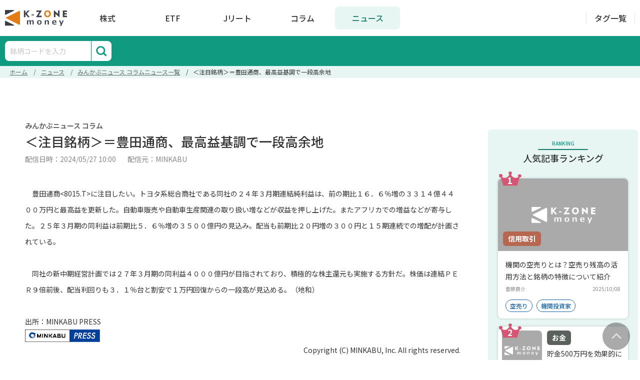

--- FILE ---
content_type: text/html; charset=utf-8
request_url: https://money.k-zone.co.jp/news/20240527810160
body_size: 17675
content:
<!DOCTYPE html>
<html lang="ja">
  <head>
    <meta name="csrf-param" content="authenticity_token" />
<meta name="csrf-token" content="nRbmZUI2CurzTvATyd-yRXWSzyM8I4lSxJhB8cexMSwpBy6j95DFnjAlCXseP7IYz7DF4n9VUXUanqg8L_0yLw" />
    
    <title>＜注目銘柄＞＝豊田通商、最高益基調で一段高余地｜K-ZONE money</title>
<meta name="description" content="＜注目銘柄＞＝豊田通商、最高益基調で一段高余地ページです。K-ZONE moneyは、投資に役立つ金融情報サイトです。資産運用を始めたばかりの初心者の悩みを解決します。投資の基礎から具体的な方法まで、役に立つ最新情報を日々アップデートしてます。">
<meta name="keywords" content="ナシ">

<!-- Facebook Open Graph data -->
<meta property="og:title" content="＜注目銘柄＞＝豊田通商、最高益基調で一段高余地｜K-ZONE money" />
<meta property="og:type" content="website" />
<meta property="og:url" content="https://money.k-zone.co.jp/news/20240527810160" />
<meta property="og:image" content="https://money.k-zone.co.jp/assets/kzone-money-eb7daa2b370a6d932608ad9635825567497680508c249a0d5dca930544090160.png" />
<meta property="og:description" content="＜注目銘柄＞＝豊田通商、最高益基調で一段高余地ページです。K-ZONE moneyは、投資に役立つ金融情報サイトです。資産運用を始めたばかりの初心者の悩みを解決します。投資の基礎から具体的な方法まで、役に立つ最新情報を日々アップデートしてます。" />
<meta property="og:site_name" content="＜注目銘柄＞＝豊田通商、最高益基調で一段高余地｜K-ZONE money" />

<!-- Twitter Card data -->
<meta name="twitter:card" content="summary_large_image">
<meta name="twitter:site" content="@K-ZONE money">
<meta name="twitter:title" content="＜注目銘柄＞＝豊田通商、最高益基調で一段高余地｜K-ZONE money">
<meta name="twitter:description" content="＜注目銘柄＞＝豊田通商、最高益基調で一段高余地ページです。K-ZONE moneyは、投資に役立つ金融情報サイトです。資産運用を始めたばかりの初心者の悩みを解決します。投資の基礎から具体的な方法まで、役に立つ最新情報を日々アップデートしてます。">
<meta name="twitter:creator" content="@K-ZONE money">
<meta name="twitter:image:src" content="https://money.k-zone.co.jp/assets/kzone-money-eb7daa2b370a6d932608ad9635825567497680508c249a0d5dca930544090160.png">
<meta name="robots" content="index, follow">

    <link rel="stylesheet" media="all" href="/assets/application-4cf0f6da85ae198a2de41c42fcd99bde9306497f947fe2ec165deade90f014ec.css" data-turbolinks-track="reload" />
    <script src="/assets/application-c18d104d9f1bbdb13c3b39dcb8aa770071a84be234db56507e6420bd158a40d7.js" data-turbo-track="reload" defer="defer" type="text/javascript"></script>
    <link href="https://money.k-zone.co.jp/news/20240527810160" rel="canonical">
    <link rel="preconnect" href="https://fonts.gstatic.com" />
    <link rel="preconnect" href="https://fonts.gstatic.com" crossorigin />
    <link rel="preconnect" href="https://securepubads.g.doubleclick.net" crossorigin />
    <script async src="https://securepubads.g.doubleclick.net/tag/js/gpt.js"></script>
    <script async src="https://pagead2.googlesyndication.com/pagead/js/adsbygoogle.js?client=ca-pub-2018840189059672"
     crossorigin="anonymous"></script>
      <script>(function(w,d,s,g,i){
    w[g] = w[g]||[];
    var h = {};
    h['acid'] = i;
    h['server'] = 't.dc-tag.jp';
    w[g].push(h);
    var t = d.getElementsByTagName(s)[0];
    var u = d.createElement(s);
    u.async=true;
    u.src='https://s.dc-tag.jp/lib.min.js';
    t.parentNode.insertBefore(u,t);
    })(window,document,'script','DCTMTAG','10044');
</script>
    <link rel="shortcut icon" href="https://money.k-zone.co.jp/assets/favicon-08c1c6779923f869813d8779ab2d2b14ff4e22c7ed860f85435dc59d795ccb8e.ico" type="application">
    <meta name="viewport" content="width=device-width, initial-scale=1.0">
    <script type="text/javascript">
  window.googletag = window.googletag || { cmd: [] };
  var adsTarget = 'kzone';
  googletag.cmd.push(function() {
    // SP PR
    googletag.defineSlot('/85811879/004_kzonemoney_pc_text_01',['fluid'],'div-gpt-ad-1638523721421-0')
             .setTargeting(adsTarget, 'lazyload')
             .addService(googletag.pubads());
    googletag.defineSlot('/85811879/004_kzonemoney_pc_text_01',['fluid'],'div-gpt-ad-1638523721421-1')
             .setTargeting(adsTarget, 'lazyload')
             .addService(googletag.pubads());
    googletag.defineSlot('/85811879/004_kzonemoney_pc_text_01',['fluid'],'div-gpt-ad-1638523721421-2')
             .setTargeting(adsTarget, 'lazyload')
             .addService(googletag.pubads());
    // END SP PR

    const articleBanners = document.querySelectorAll(".article.banner .ads");
    for (var i = 0; i < articleBanners.length; i++) {
      const bannerID = articleBanners[i].id;
      const bannerPath = articleBanners[i].dataset.path;
      const bannerWidth = parseInt(articleBanners[i].style.width) || 300;
      const bannerHeight = parseInt(articleBanners[i].style.height) || 250;
      googletag.defineSlot(bannerPath, [bannerWidth, bannerHeight], bannerID)
               .setTargeting(adsTarget, 'lazyload')
               .addService(googletag.pubads());
    }
    
    googletag.pubads().enableLazyLoad();
    googletag.pubads().addEventListener('slotRequested', function(event) {
      console.log(event.slot.getSlotElementId(), 'fetched');
    });
    googletag.pubads().addEventListener('slotOnload', function(event) {
      console.log(event.slot.getSlotElementId(), 'rendered');
    });
    googletag.enableServices();
  });
</script>
  </head>

  <body class="news">
    <noscript>
  <iframe src="https://www.googletagmanager.com/ns.html?id=GTM-N82C3Q8" height="0" width="0" style="display:none;visibility:hidden"></iframe>
</noscript>

    <script type="application/ld+json">
      {
        "@context": "https://schema.org",
        "@type": "BreadcrumbList",
        "itemListElement": [{"@type":"ListItem","position":1,"name":"ホーム","item":"https://money.k-zone.co.jp/"},{"@type":"ListItem","position":2,"name":"ニュース","item":"https://money.k-zone.co.jp/news"},{"@type":"ListItem","position":3,"name":"みんかぶニュース コラムニュース一覧","item":"https://money.k-zone.co.jp/news/34"},{"@type":"ListItem","position":4,"name":"＜注目銘柄＞＝豊田通商、最高益基調で一段高余地","item":"https://money.k-zone.co.jp/news/20240527810160"}]
      }
    </script>

      <script type="application/ld+json">
        {
  "@context": "https://schema.org",
  "@type": "NewsArticle",
  "headline": "＜注目銘柄＞＝豊田通商、最高益基調で一段高余地",
  "datePublished": "2024-05-27T10:00:00+09:00",
  "dateModified": "2024-05-27T10:00:00+09:00",
  "author": [
    {
      "@type": "Person",
      "name": "MINKABU"
    }
  ]
}
      </script>

    <script>
      if (googletag && typeof googletag.pubads === 'function') {
        googletag.cmd.push(function() {
          googletag.pubads().clear();
          googletag.pubads().refresh();
        });
      }
    </script>

    <!-- header include main menu and submenu -->
    <header class="fixed top-0 z-50 w-full lg:bg-white main-transition">
  <div class="screen-container screen-container-header fixed lg:relative lg:bg-white z-50 mx-auto flex justify-between items-center lg:py-[13px]">
  <div class="header-main-menu identity site-identity-item bg-white relative w-full lg:w-auto justify-center flex items-center py-3 lg:py-0">
    <div id="search-button-c85fe8b5-4f34-4316-be54-dc56ed4c3aca" class="search_button_header lg:hidden"></div>
        <a class="block cursor-pointer opacity-100 hover:opacity-80 main-transition" href="/">
          <img class="w-[108px] lg:w-[124px] h-[28px] lg:h-[32px]" alt="logo" src="https://money.k-zone.co.jp/assets/kzone_money_logo-e862197ab933b4a13e4ce093f8047308c8b4b03b0227150b39d90d4247b84460.png" />
        </a>
    <ul class="top-menu hidden list-none lg:items-center lg:justify-around lg:flex ml-4">
      <li class="main">
        <a class=" block text-center text-black hover:text-primary-dark hover:bg-primary-light" href="/stock">株式</a>
      </li>
      <li class="main">
        <a class=" block text-center text-black hover:text-primary-dark hover:bg-primary-light" href="/etf">ETF</a>
      </li>
      <li class="main">
        <a class=" block text-center text-black hover:text-primary-dark hover:bg-primary-light" href="/reit">Jリート</a>
      </li>
      <li class="main">
        <a class=" block text-center text-black hover:text-primary-dark hover:bg-primary-light" href="/study">コラム</a>
      </li>
      <li class="main">
        <a class="active block text-center text-black hover:text-primary-dark hover:bg-primary-light" href="/news">ニュース</a>
      </li>
    </ul>
    <div id="navIcon" class="lg:hidden">
      <span></span>
      <span></span>
      <span></span>
      <span></span>
    </div>
  </div>
  <div class="search-header-content search-dialog hidden search-button-c85fe8b5-4f34-4316-be54-dc56ed4c3aca">
    <form method="POST" action="/search/direction" id="search-box-form-c85fe8b5-4f34-4316-be54-dc56ed4c3aca">
      <input name="keyword" type="input" placeholder="銘柄コードを入力" />
    </form>
    <button class="submit bg-white" type="submit" form="search-box-form-c85fe8b5-4f34-4316-be54-dc56ed4c3aca" value="submit" aria-label="submit"></button>
  </div>
  <div class="search-background hidden search-button-c85fe8b5-4f34-4316-be54-dc56ed4c3aca"></div>
  <div class="header-main-button hidden lg:flex items-center references">
    <a class=" term-style" href="/tag">タグ一覧</a>
  </div>
</div>

  <div class="hidden lg:block bg-green">
  <div class="navbar mx-auto screen-container screen-container-content flex flex-row">
    <div class="search_box_header">
  <form method="POST" action="/search/direction" id="form-daa1a951-0bbc-4bac-9575-0e11d66b9a25">
    <input name="keyword" type="input" placeholder="銘柄コードを入力" />
  </form>
  <button class="submit bg-white" type="submit" form="form-daa1a951-0bbc-4bac-9575-0e11d66b9a25" value="submit" aria-label="submit"></button>
</div>

    <ul class="flex list-none h-[60px] items-center ml-[33px]">
    </ul>
  </div>
</div>

</header>


<div class="mobile-menu hidden lg:hidden fixed z-10 w-screen bg-green overflow-y-auto text-[14px]">
  <div class="mx-auto pt-20">
    <div class="px-5">
      <div class="flex flex-wrap border border-white">
        <div class="nav-link  flex items-center justify-center w-2/6 text-center py-4 border-r border-b border-white">
          <a class="text-white font-bold" href="/stock">株式</a>
        </div>
        <div class="nav-link  flex items-center justify-center w-2/6 text-center py-4 border-r border-b border-white">
          <a class="text-white font-bold" href="/etf">ETF</a>
        </div>
        <div class="nav-link  flex items-center justify-center w-2/6 text-center py-4 border-b border-white">
          <a class="text-white font-bold" href="/reit">Jリート</a>
        </div>
        <div class="nav-link  flex items-center justify-center w-2/6 text-center py-4 border-r border-white">
          <a class="text-white font-bold" href="/study">コラム</a>
        </div>
        <div class="nav-link active flex items-center justify-center w-2/6 text-center py-4 border-r border-white">
          <a class="text-white font-bold" href="/news">ニュース</a>
        </div>
        <div class="nav-link  flex items-center justify-center w-2/6 text-center py-4 border-white">
          <a class="text-white font-bold" href="/tag">タグ一覧</a>
        </div>
      </div>
    </div>
  </div>
</div>


    <!-- end header -->

    <!-- top content -->
    
  <div class="mb-[24px] mt-[52px] top-body-content">
    <section class="top-content">
  <div class="mb-6">
    <div class="breadcrumb-container">
  <ol class="breadcrumb">
    <li><a href="/">ホーム</a></li> <li><a href="/news">ニュース</a></li> <li><a href="/news/34">みんかぶニュース コラムニュース一覧</a></li> <li>＜注目銘柄＞＝豊田通商、最高益基調で一段高余地</li>
  </ol>
</div>

  </div>
    <div class="ads mt-6 top-ads">
        <div class="google-adsense mx-auto max-w-[1000px]">
          <div class="mx-auto kz-adsense pc-only">
  <ins class="adsbygoogle" style="display:inline-block;width:1000px;height:90px;" data-ad-client="ca-pub-2018840189059672" data-ad-slot="8626751209"></ins>
  <script>
    (adsbygoogle = window.adsbygoogle || []).push({});
  </script>
</div>

        </div>
        <div class="google-adsense mx-auto ">
          <div class="mx-auto kz-adsense sp-only">
  <ins class="adsbygoogle" style="display:inline-block;width:320px;height:100px;" data-ad-client="ca-pub-2018840189059672" data-ad-slot="8495287980"></ins>
  <script>
    (adsbygoogle = window.adsbygoogle || []).push({});
  </script>
</div>

        </div>
  </div>

</section>

  </div>

    <!-- end top content -->

    <!-- main content -->
    <main class="main-container screen-container-content">
      <section class="main-content">
<div class="news-detail">
  <section class="w-full bg-white p-[15px] pt-[23px] md:pt-[37px] md:px-[40px] md:pb-[40px]">
  <div class="mb-[20px] md:mb-4">
    <span class="block md:font-bold tracking-[0.03em] md:text-[14px] md:text-black-400 md:leading-[20px] font-normal text-black-light text-[12px] leading-[17px]">
      みんかぶニュース コラム
    </span>
    <h1 class="mt-[7px] md:mt-[5px] font-medium mb-2 tracking-[0.05em] text-[20px] md:text-[26px] text-black md:leading-[34px] leading-[24px]">
      ＜注目銘柄＞＝豊田通商、最高益基調で一段高余地
    </h1>
    <div class="flex flex-col md:flex-row justify-between mt-[2px] md:mt-0 mb-[52px] md:mb-[43px]">
      <div class="flex flex-col md:block font-normal text-[12px] md:text-[14px] md:text-black-300 text-black-light tracking-[0.03em] md:leading-[20px] leading-[17px]">
        <span>配信日時：2024/05/27 10:00</span>
        <span class="md:ml-5">配信元：MINKABU</span>
      </div>
    </div>
  </div>
  <div class="news_body">　豊田通商&lt;8015.T&gt;に注目したい。トヨタ系総合商社である同社の２４年３月期連結純利益は、前の期比１６．６％増の３３１４億４４００万円と最高益を更新した。自動車販売や自動車生産関連の取り扱い増などが収益を押し上げた。またアフリカでの増益などが寄与した。２５年３月期の同利益は前期比５．６％増の３５００億円の見込み。配当も前期比２０円増の３００円と１５期連続での増配が計画されている。

　同社の新中期経営計画では２７年３月期の同利益４０００億円が目指されており、積極的な株主還元も実施する方針だ。株価は連結ＰＥＲ９倍前後、配当利回りも３．１％台と割安で１万円回復からの一段高が見込める。（地和）

出所：MINKABU PRESS<br><p style="text-align:right;"><a href="https://minkabu.jp" target="_blank" rel="noopener"><img src="https://production-mkdd.s3-ap-northeast-1.amazonaws.com/news-provider/logo_minkabupress.png" width="150px"></a></p><p style="text-align:right;">Copyright (C) MINKABU, Inc. All rights reserved.</p></div>
</section>

  <div class="mt-[24px] md:mt-[80px]">
    <section class="related-news news__list">
  <div class="font-medium text-black md:text-[22px] text-[14px] md:leading-[32px] leading-[24px] md:tracking-[0.06em] tracking-[0.08em] border-b border-black-250 pb-1">
    <span class="hidden md:block">このニュースを見た人は以下のニュースも見ています</span>
    <span class="flex flex-col md:hidden">
      <span>このニュースを見た人は</span>
      <span>以下のニュースも見ています</span>
    </span>
  </div>
  <div class="mt-[14px]">
    <div class="news__list-content">
    <a href="/news/20260122939177" data-turbo-frame="_top" class="news__item">
      <span class="news__item-name">
        みんかぶニュース コラム
      </span>
      <span class="news__item-title">
        ＜注目銘柄＞＝クラウディア、原価率の低い衣裳取扱収入が伸長
      </span>
      <span class="news__item-description">
        　クラウディアホールディングス&lt;3607.T&gt;は婚礼衣裳の企画・製造・販売を中心としたメーカー機能であるホールセール部門と、式場運営やフォトスタジオ運営などを行うコンシューマー部門を展開。４月には直営式場「東京大神宮　大神宮会館」が開業する予定だ。

　９日に公表した２６年８月期第１四半期（９～１１月）の連結決算は、営業利益が前年同期比３８．０％増の８億７８００万円で着地し、通期計画の４億５０００万円を超過した。リゾート挙式事業は苦戦したものの衣裳事業を中心に総じて堅調に推移。原価率の低い衣裳取扱収入が伸びたことや、人件費など販管費を削減したことが利益を押し上げた。

　株価は１３日に直近高値３６８円をつけたあとは上げ一服商状。ただ、日足チャートでは２５日移動平均線と７５日移動平均線とのゴールデンクロスが実現しており、上値を試す展開が期待できそうだ。（参）

出所：MINKABU PRESS
      </span>
      <span class="news__item-time">
        2026/01/22 10:00
      </span>
    </a>
    <a href="/news/20260121938910" data-turbo-frame="_top" class="news__item">
      <span class="news__item-name">
        みんかぶニュース コラム
      </span>
      <span class="news__item-title">
        ＜注目銘柄＞＝ワークマン、リカバリーウェア好調で業績押し上げへ
      </span>
      <span class="news__item-description">
        　ワークマン&lt;7564.T&gt;は、昨年１２月１日の高値７２４０円をつけたあと調整しているが、リカバリーウェアの人気などで業績予想の上振れが期待でき、改めて上値を目指す展開へ進みそうだ。

　プライベートブランドのリカバリーウェア「ＭＥＤｉＨＥＡＬ」が好調だ。同シリーズは昨年９月、第１弾として秋冬商戦に向けて投入した２１１万着を１６日間で完売。欠品による機会損失を防ぐため、１２月には海外の生産体制の再構築と早期入荷により、１２～２月の販売用として４３７万着を確保した。足もとでもリカバリーウェアは秋冬物の好調に加えて、通年物も売り上げに貢献しており、業績を押し上げよう。

　リカバリーウェアは好調な一方、今年１月５日に発表した１２月の売上高速報は、既存店売上高が前年同月比２．０％減となり、１０カ月ぶりに前年実績を下回った。アウターやウォームパンツ、手袋などの冬物商品が低調だったとしているが、前年１２月の既存店売上高が同１１．６％増と高いハードルであったことや、気温が暖かかったことを考慮すると冬物の不振が既存店減収につながった点に驚きはない。２６年１月は前年のハードルが低いほか、リカバリーウェア商品の増産効果が一段と強まるとみられ、株価もこれを反映しそう。なお、会社側では２６年３月期の単独営業利益を２８２億円（前期比１５．６％増）と見込むが、今期営業利益２９０億円弱、来期は３３０億円弱と見込む調査機関もある。（温羅）


出所：MINKABU PRESS
      </span>
      <span class="news__item-time">
        2026/01/21 10:00
      </span>
    </a>
    <a href="/news/20260120938677" data-turbo-frame="_top" class="news__item">
      <span class="news__item-name">
        みんかぶニュース コラム
      </span>
      <span class="news__item-title">
        ＜注目銘柄＞＝ＤＩＴ、業績好調のＤＸ関連で青空圏再浮上へ
      </span>
      <span class="news__item-description">
        　デジタル・インフォメーション・テクノロジー&lt;3916.T&gt;は金融の基幹系システム開発で高い実力を持つ独立系システムインテグレーター。Ｗｅｂシステムのほか、組み込みソフト開発にも強く、組み込み機器のセキュリティー対策ソリューションでも力を発揮する。Ｍ＆Ａ戦略を駆使して業績は成長路線をまい進中、トップライン・利益ともに前期まで目を見張る増収増益基調を継続している。２６年６月期は売上高が８％増の２６０億円、営業利益は１％増の３０億５０００万円予想と踊り場を迎える予想だが、２７年６月期は再び成長路線に復帰する公算が大きい。

　株価は昨年１２月の株式２分割後はもみ合い圏にあるが、日足陽線の多さが目立ち、将来を見据えた実需買いが継続的に入っていることをうかがわせる。昨年１２月２２日の上場来高値１３９８円（分割修正後株価）更新から、青空圏で上値指向を強めそうだ。（桂）

出所：MINKABU PRESS
      </span>
      <span class="news__item-time">
        2026/01/20 10:00
      </span>
    </a>
    <a href="/news/20260115937880" data-turbo-frame="_top" class="news__item">
      <span class="news__item-name">
        みんかぶニュース コラム
      </span>
      <span class="news__item-title">
        ＜注目銘柄＞＝ＪＥＨ、インバウンド売り上げが回復
      </span>
      <span class="news__item-description">
        　Ｊａｐａｎ　Ｅｙｅｗｅａｒ　Ｈｏｌｄｉｎｇｓ&lt;5889.T&gt;は、世界を代表する眼鏡生産地「福井・鯖江」の熟練したクラフツマンシップにより、自社で企画・デザインする高品質のアイウェアを製造・販売している。

　２６年１月期第２四半期で伸び悩んだインバウンド売り上げが回復したことで、昨年１２月１１日に公表した第３四半期累計（２～１０月）の連結営業利益は前年同期比１０．１％増の４３億１９００万円で着地。高級ブランド「金子眼鏡」の店舗売り上げが着実に伸びているほか、「フォーナインズ」も昨年２月にフレーム販売価格を改定した効果などで堅調だった。中国からの訪日者数の減少といった懸念材料はあるものの、１１月度実績では影響がみられていないという。

　足もとの株価は戻り一服となっているが、日足チャートでは２５日移動平均線と７５日移動平均線が徐々に接近。ゴールデンクロスが実現すれば上げに弾みがつきそうだ。（参）

出所：MINKABU PRESS
      </span>
      <span class="news__item-time">
        2026/01/15 10:00
      </span>
    </a>
    <a href="/news/20260114937561" data-turbo-frame="_top" class="news__item">
      <span class="news__item-name">
        みんかぶニュース コラム
      </span>
      <span class="news__item-title">
        ＜注目銘柄＞＝ラクス、好業績期待を背景に戻り試す展開へ
      </span>
      <span class="news__item-description">
        　ラクス&lt;3923.T&gt;は、昨年１２月以降調整局面にあったが、１２月１７日安値９９０円で底を確認し下値を切り上げている。クラウド事業の好調で足もとの業績も順調に進捗しており、業績予想の再上振れも期待できるだけに、戻り余地は大きいだろう。

　同社は、企業のさまざまな業務の効率化や付加価値化に貢献するクラウドサービスを提供しており、「楽楽精算」「楽楽明細」など「楽楽クラウド」シリーズが業績を牽引。昨年１１月１４日に発表した２６年３月期上期連結決算は、営業利益が７７億８００万円（前年同期比６５．４％増）と大幅増益で着地。足もとの好調を受けて、通期業績予想を営業利益で１５０億円から１６０億円（前期比５７．０％増）へ上方修正し、期末一括配当予想も３円２５銭から３円４０銭へ増額した。

　１２月１２日に発表した１１月度の月次売上高も、クラウド事業の売上高が前年同月比２割を超える増収が続いており、好調を継続。更に、２６年１月の「取適法」施行に伴う手形支払いの禁止により、支払いのデジタル化が進めば、同社のビジネスチャンスにつながるとみられ、業績予想は更なる上振れも期待できる。調査機関のなかには、２６年３月期の営業利益を１６０億円強、２７年３月期を同２００億円弱と予想するところもある。（仁）

出所：MINKABU PRESS
      </span>
      <span class="news__item-time">
        2026/01/14 10:00
      </span>
    </a>
    <a href="/news/20260113937316" data-turbo-frame="_top" class="news__item">
      <span class="news__item-name">
        みんかぶニュース コラム
      </span>
      <span class="news__item-title">
        ＜注目銘柄＞＝イントラスト、業績絶好調で株価も青空圏へ
      </span>
      <span class="news__item-description">
        　イントラスト&lt;7191.T&gt;は１３週移動平均線をサポートラインとする下値切り上げ波動が続きそうであり、同移動平均線にサヤ寄せする場面は強気に買い向かいたい。同社は契約に関する金銭の滞納リスクを保証する事業を展開する。特に賃貸住宅の大家を対象とした、貸借人の家賃保証がビジネスの主柱を担う。このほか、医療機関に対する入院患者の医療費保証、介護施設の利用料などを対象とする介護費保証なども手掛けている。

　ユニークな業態だが、時代のニーズを捉えており業績は絶好調に推移している。２６年３月期営業利益は前期比１２％増の２６億円予想と２ケタ成長継続で過去最高を更新する見通しだ。ストック型ビジネスで中長期的に安定した成長基盤を確保していることは強みとなる。株価は昨年１２月２９日に１２２２円（修正後株価）の上場来高値をつけたが、ここを通過点に、青空圏での活躍が期待できる。（桂）

出所：MINKABU PRESS
      </span>
      <span class="news__item-time">
        2026/01/13 10:00
      </span>
    </a>
    <a href="/news/20260109936945" data-turbo-frame="_top" class="news__item">
      <span class="news__item-name">
        みんかぶニュース コラム
      </span>
      <span class="news__item-title">
        ＜注目銘柄＞＝デリカフＨＤ、省力化ニーズで業績上振れを期待
      </span>
      <span class="news__item-description">
        　デリカフーズホールディングス&lt;3392.T&gt;は９月中間期時点で営業利益が通期における過去最高益の２４年３月期を超過している。２６年３月期の業績予想に対する進捗率は高く上振れしての着地が視野に入る。来期以降の力強い成長も望めるため、レンジ相場からの上放れを期待したい。

　同社は外食・中食向けのカット野菜やミールキットの製造・販売などに取り組む青果物事業を主力とする。２６年３月期第２四半期累計（４～９月）は売上高が３０８億１０００万円（前年同期比９．８％増）、営業損益が１２億２８００万円の黒字（前年同期は１億１１００万円の赤字）と黒字転換を達成した。９月中間期時点の対通期進捗率は６３．０％。主要顧客である外食産業の人手不足に起因するカット野菜へのニーズの高まりなどが追い風になった。

　外食・中食企業は人件費をはじめ多くのコスト高要因に直面している。人手不足に伴い省力化ニーズも大きい。そんななか、生産者と川下企業をつなぐデリカフＨＤが保有する加工能力や物流機能は、顧客企業の抱える経営課題の解決に寄与すると考えられ、中長期的にみてプレゼンスの高い状態が続きそうだ。（如水）

出所：MINKABU PRESS
      </span>
      <span class="news__item-time">
        2026/01/09 10:00
      </span>
    </a>
    <a href="/news/20260108936682" data-turbo-frame="_top" class="news__item">
      <span class="news__item-name">
        みんかぶニュース コラム
      </span>
      <span class="news__item-title">
        ＜注目銘柄＞＝オープンＷ、単価向上効果が年間を通じて継続する見込み
      </span>
      <span class="news__item-description">
        　オープンワーク&lt;5139.T&gt;は、転職・就職のための情報プラットフォーム「ＯｐｅｎＷｏｒｋ」などを展開。前期から提携企業への送客単価を引き上げた効果が年間を通して継続する見込みだ。

　昨年１１月１３日に公表した２５年１２月期第３四半期累計（１～９月）の単独決算は、営業利益が前年同期比２９．１％増の１１億９１００万円となり、通期計画の１１億３０００万円を超過した。９月末時点の「ＯｐｅｎＷｏｒｋ」のユーザー数は同１２．０％増の７５８万人と伸長。また「ＯｐｅｎＷｏｒｋリクルーティング」の契約社数は同２１．３％増の４２４０社と順調に推移している。

　株価は昨年１１月１３日の９２７円と１２月１２日の９３０円でダブルボトムを形成。日足チャートでは２５日移動平均線と７５日移動平均線とのゴールデンクロスが視野に入っている。（参）

出所：MINKABU PRESS
      </span>
      <span class="news__item-time">
        2026/01/08 10:00
      </span>
    </a>
    <a href="/news/20260107936423" data-turbo-frame="_top" class="news__item">
      <span class="news__item-name">
        みんかぶニュース コラム
      </span>
      <span class="news__item-title">
        ＜注目銘柄＞＝フルヤ金属、光ファイバー関連やＨＤＤ向け製品好調
      </span>
      <span class="news__item-description">
        　フルヤ金属&lt;7826.T&gt;は、昨年８月８日安値２１５１円を底に上昇基調にあるが、２４年夏から２５年春にかけての下落に対する戻り局面と考えるとまだ半値を戻したに過ぎない。光ファイバー関連やＨＤＤ向け製品の好調から今期業績は計画上振れも見込め、更なる上昇が期待できる。

　同社は、イリジウムやルテニウムなどを原料に、その特性を生かした工業用製品の製造・販売を手掛けており、光ファイバーのアイソレーター結晶用及び医療用シンチレーター結晶用のルツボやＨＤＤ用ルテニウムターゲット材など成長期待のある加工製品群を多数展開している。１１月６日に発表した２６年６月期第１四半期連結決算は、これらの製品の需要拡大を追い風に営業利益が３４億１０００万円（前年同期比２３．１％増）と２割を超える増益で着地。それに伴い通期業績予想も営業利益７５億円から１００億円（前期比４．８％増）に上方修正した。

　ただ、光ファイバー関連製品や、ＨＤＤ大手メーカー向け及びＥＵＶ用マスクブランクス大手メーカー向けの製品の受注動向は好調。通信機器メーカーへの本格出荷を開始したＢＡＷフィルター用ＡｌＳｃ（アルミニウムスカンジウム）ターゲット材の寄与も期待でき、更なる上振れの可能性は大きい。調査機関には同１１０億円強を見込むところもある。（仁）

出所：MINKABU PRESS
      </span>
      <span class="news__item-time">
        2026/01/07 10:00
      </span>
    </a>
</div>

  </div>
  <div class="pt-[18px] md:py-[25px] md:mx-[38px] mx-[15px]">
    <a href="/news/34" class="block seemore-button main-transition px-[14px]">
      <div class="flex justify-center items-center text">
        <span class="break-all line-clamp-1">みんかぶニュース コラム</span><span style="word-break: keep-all;">のニュース一覧へ</span>
      </div>
    </a>
  </div>
</section>

  </div>
  <div class="mt-[32px] md:mt-[80px]">
    <section class="news__categories" id="newsCategories" class="my-14 lg:my-20">
  <h2 class="news__categories-title">ニュースカテゴリ</h2>
  <div class="news__categories-content">
    <div class="categories-container h-[12.2rem]">
        <a href="/news/1" class="news__categories-item">
          注目トピックス　市況・概況
        </a>
        <a href="/news/2" class="news__categories-item">
          NY市場・クローズ
        </a>
        <a href="/news/3" class="news__categories-item">
          海外市場動向
        </a>
        <a href="/news/4" class="news__categories-item">
          注目トピックス　日本株
        </a>
        <a href="/news/5" class="news__categories-item">
          注目トピックス　経済総合
        </a>
        <a href="/news/6" class="news__categories-item">
          強弱材料
        </a>
        <a href="/news/7" class="news__categories-item">
          コラム【EMW】
        </a>
        <a href="/news/8" class="news__categories-item">
          オープニングコメント
        </a>
        <a href="/news/9" class="news__categories-item">
          日経225・本日の想定レンジ
        </a>
        <a href="/news/10" class="news__categories-item">
          寄り付き概況
        </a>
        <a href="/news/11" class="news__categories-item">
          新興市場スナップショット
        </a>
        <a href="/news/12" class="news__categories-item">
          注目トピックス　外国株
        </a>
        <a href="/news/13" class="news__categories-item">
          個別銘柄テクニカルショット
        </a>
        <a href="/news/14" class="news__categories-item">
          ランチタイムコメント
        </a>
        <a href="/news/15" class="news__categories-item">
          後場の投資戦略
        </a>
        <a href="/news/16" class="news__categories-item">
          後場の寄り付き概況
        </a>
        <a href="/news/17" class="news__categories-item">
          相場概況
        </a>
        <a href="/news/18" class="news__categories-item">
          本日の注目個別銘柄
        </a>
        <a href="/news/19" class="news__categories-item">
          JASDAQ市況
        </a>
        <a href="/news/20" class="news__categories-item">
          マザーズ市況
        </a>
        <a href="/news/21" class="news__categories-item">
          Miniトピック
        </a>
        <a href="/news/22" class="news__categories-item">
          来週の買い需要
        </a>
        <a href="/news/24" class="news__categories-item">
          日経QUICKニュース
        </a>
        <a href="/news/30" class="news__categories-item">
          みんかぶニュース 投資家動向
        </a>
        <a href="/news/31" class="news__categories-item">
          みんかぶニュース 為替・FX
        </a>
        <a href="/news/32" class="news__categories-item">
          みんかぶニュース 市況・概況
        </a>
        <a href="/news/33" class="news__categories-item">
          みんかぶニュース 個別・材料
        </a>
        <a href="/news/34" class="news__categories-item">
          みんかぶニュース コラム
        </a>
        <a href="/news/35" class="news__categories-item">
          みんかぶニュース その他
        </a>
        <a href="/news/38" class="news__categories-item">
          ビットコインニュース
        </a>
        <a href="/news/40" class="news__categories-item">
          アルトコインニュース
        </a>
        <a href="/news/44" class="news__categories-item">
          GRICI
        </a>
        <a href="/news/47" class="news__categories-item">
          暗号資産速報
        </a>
        <a href="/news/48" class="news__categories-item">
          Reuters Japan Online Report Business News
        </a>
        <a href="/news/49" class="news__categories-item">
          金融ウォッチ その他
        </a>
        <a href="/news/50" class="news__categories-item">
          FISCO その他
        </a>
        <a href="/news/51" class="news__categories-item">
          グロース市況
        </a>
    </div>
    <div class="px-[5px] md:px-3 mt-2 md:mt-5 md:pt-[15px] md:pb-[25px]">
      <button class="loadmore-button main-transition ">
  <div class="flex justify-center items-center">
    <span class="text">もっと見る</span>
    <img class="w-4 h-4 ml-[5px]" src="https://money.k-zone.co.jp/assets/icons/icon-arrow-down-thin-green-6780bd3a5620d45d674764e875b6f8cf83797039939fab4eca77bc33d9acaff0.svg" alt="icon arrow down"> 
  </div>
</button>

    </div>
  </div>
</section>

<script>
document.addEventListener("turbo:load", function () {
  let isNewsCategoriesExpaned = false;
  const newsSectionElement = document.getElementById("newsCategories");
  const loadMoreButton = document.getElementsByClassName("loadmore-button")[0];
  if (loadMoreButton) {
    loadMoreButton.onclick = () => {
      const newsCategoriesContainer = document.getElementsByClassName("categories-container")[0];
      const buttonText = loadMoreButton.getElementsByClassName("text")[0];
      const arrowImg = loadMoreButton.getElementsByTagName("img")[0];

      if (!isNewsCategoriesExpaned) {
        buttonText.innerHTML = "閉じる";
        arrowImg.classList.toggle("rotate-180");
        newsCategoriesContainer.classList.remove("h-[12.2rem]");
        isNewsCategoriesExpaned = true;
      } else {
        buttonText.innerHTML = "もっと見る";
        arrowImg.classList.toggle("rotate-180");
        newsCategoriesContainer.classList.add("h-[12.2rem]");
        isNewsCategoriesExpaned = false;
        const screenWidth = window.innerWidth
          || document.documentElement.clientWidth
          || document.body.clientWidth;
        if (screenWidth <= 768) {
          newsSectionElement.scrollIntoView(false);
        }
      }
    }
  }
});
</script>

  </div>
    <div class="ads mt-6 bottoms layout-center">
        <div class="kz-bottom-google-adsense">
          <div class="mx-auto kz-adsense pc-only">
  <ins class="adsbygoogle" style="display:block;" data-ad-client="ca-pub-2018840189059672" data-ad-slot="3852156422" data-ad-format="auto" data-full-width-responsive="true"></ins>
  <script>
    (adsbygoogle = window.adsbygoogle || []).push({});
  </script>
</div>

        </div>
        <div class="kz-bottom-google-adsense">
          <div class="mx-auto kz-adsense sp-only">
  <ins class="adsbygoogle" style="display:inline-block;width:300px;height:250px;" data-ad-client="ca-pub-2018840189059672" data-ad-slot="5310118800"></ins>
  <script>
    (adsbygoogle = window.adsbygoogle || []).push({});
  </script>
</div>

        </div>
  </div>

</div>

<script type="text/javascript">
  var detectInternalLinks = () => {
    let regexHost = new RegExp(window.location.origin);
    let links = Array.from(document.querySelectorAll('a[href]'));
    let rawsLinks = [...new Set(links.map(link => link.getAttribute('href')))]

    let result = rawsLinks
      .map(href => href.startsWith('/') ? window.location.origin + href : href)
      .filter(href => regexHost.test(href));

    return result;
  }

  var structuredLinks = (internalLinks) => {
    return {
      "@context": "https://schema.org",
      "@type": "ItemList",
      "itemListElement": internalLinks.map((item, index) => ({
        "@type": "ListItem",
        "position": index + 1,
        "url": item
      }))
    };
  }

  var initJsonLd = (structuredLinks) => {
    let scriptTag = document.querySelector("#item-list");
    if(scriptTag) {
      scriptTag.remove();
    }

    let newScript = document.createElement("script");
    newScript.id = "item-list"
    newScript.type = "application/ld+json";
    newScript.textContent = JSON.stringify(structuredLinks);

    document.body.appendChild(newScript);
  }

  var turboLoadHandler = () => {
    let internalLinks = detectInternalLinks();
    let structured = structuredLinks(internalLinks);
    initJsonLd(structured);

    document.removeEventListener("turbo:load", turboLoadHandler);
  }

  document.addEventListener("turbo:load", turboLoadHandler);
</script>

</section>
      <section class="sidebar">
        <div class="mt-6 lg:mt-0">
        <div class="google-adsense mb-[15px]">
        <div class="mx-auto kz-adsense sp-only">
  <ins class="adsbygoogle" style="display:inline-block;width:300px;height:250px;" data-ad-client="ca-pub-2018840189059672" data-ad-slot="6000587864"></ins>

  <script>
    (adsbygoogle = window.adsbygoogle || []).push({});
  </script>
</div>

      </div>
      <div class="google-adsense mb-[15px]">
        <div class="mx-auto kz-adsense pc-only">
  <ins class="adsbygoogle" style="display:block;" data-ad-client="ca-pub-2018840189059672" data-ad-slot="7820687911" data-ad-format="auto" data-full-width-responsive="true"></ins>
  <script>
    (adsbygoogle = window.adsbygoogle || []).push({});
  </script>
</div>

      </div>

<div>
  <section class="sidebar__ranking-articles">
    <h2 class="common__title small__title">
  <span class="common__title-above">ranking</span>
  <span class="common__title-seperate"></span>
  <span class="common__title-under">人気記事ランキング</span>
</h2>

    <div class="articles sidebar-ranking">
      <div class="article-item ranking block bg-white">
    <div class="rank">1</div>
  <div class="it-content image relative opacity-100 main-transition shadow-sm">
    <a aria-label="link to invest / margin" href="/study/invest/margin/696" class="link-to"></a>
    <div class="thumbnail">
      <img alt="article item" data-src="https://money.k-zone.co.jp/assets/article-dummy-39fe3f577d9f84fc3a2915c629aba7cfac712ca68e3130b39d1f87ccc35205b9.png" src="[data-uri]" class="w-full object-cover inset-0 stock_study lazy" />
        <span class="lbl-category line-clamp-1 margin-bg-color">信用取引</span>
    </div>
    <div class="it-content-detail">
      <span class="lbl-category line-clamp-1 margin-bg-color">信用取引</span>
      <span class="art-title line-clamp-2">機関の空売りとは？空売り残高の活用方法と銘柄の特徴について紹介</span>
      <div class="flex justify-between">
        <span class="experts-name bottom-0 mt-1 block text-black-300 text-11 tracking-wide font-normal inline-block line-clamp-1 pr-2.5">
          菅原良介
        </span>
        <span class="updated-date bottom-0 mt-1 block text-black-300 text-11 tracking-wide font-normal inline-block">
          2025/10/08
        </span>
      </div>
    </div>
    <div class="art-tags">
        <a href="/tag/63" class="tag line-clamp-1">空売り</a>
        <a href="/tag/128" class="tag line-clamp-1">機関投資家</a>
        <a href="/tag/1420" class="tag line-clamp-1">空売り残高</a>
    </div>
  </div>
</div>


      <div class="small">
          <div class="article-item ranking block bg-white">
  <div class="rank">2</div>
  <div class="it-content image relative opacity-100 main-transition shadow-sm">
    <a aria-label="link to " href="/study/lifeplan/money/837" class="link-to"></a>
    <div class="thumbnail">
      <img alt="article item" data-src="https://money.k-zone.co.jp/assets/article-dummy-39fe3f577d9f84fc3a2915c629aba7cfac712ca68e3130b39d1f87ccc35205b9.png" src="[data-uri]" class="w-full object-cover inset-0 stock_study lazy" />
        <span class="lbl-category line-clamp-1 default-lifeplan-bg-color">お金</span>
    </div>
    <div class="it-content-detail">
      <span class="lbl-category line-clamp-1 default-lifeplan-bg-color">お金</span>
      <span class="art-title line-clamp-2">貯金500万円を効果的に運用する方法と上手に貯めるコツ｜おすすめの8つの投資方法</span>
    </div>
  </div>
</div>

          <div class="article-item ranking block bg-white">
  <div class="rank">3</div>
  <div class="it-content image relative opacity-100 main-transition shadow-sm">
    <a aria-label="link to invest / fund-etf" href="/study/invest/fund-etf/732" class="link-to"></a>
    <div class="thumbnail">
      <img alt="article item" data-src="https://money.k-zone.co.jp/rails/active_storage/representations/redirect/eyJfcmFpbHMiOnsibWVzc2FnZSI6IkJBaHBBaVFaIiwiZXhwIjpudWxsLCJwdXIiOiJibG9iX2lkIn19--6461cafe488ecad1f6859c13c055ba799dc9c1f8/eyJfcmFpbHMiOnsibWVzc2FnZSI6IkJBaDdDRG9MWm05eWJXRjBTU0lJY0c1bkJqb0dSVlE2REdOdmJuWmxjblE2Q0dwd1p6b1VjbVZ6YVhwbFgzUnZYMnhwYldsMFd3ZHBBbDRDYVFKU0FRPT0iLCJleHAiOm51bGwsInB1ciI6InZhcmlhdGlvbiJ9fQ==--244c0a5a5a56771a0f8e344b389704374bb61a6c/%E5%9B%BD%E5%86%85%E9%AB%98%E9%85%8D%E5%BD%93ETF%E3%83%A9%E3%83%B3%E3%82%AD%E3%83%B3%E3%82%B0TOP10%EF%BC%81%E3%81%8A%E3%81%99%E3%81%99%E3%82%81%E9%8A%98%E6%9F%84%E3%81%AB%E3%81%A4%E3%81%84%E3%81%A6%E3%82%82%E8%A7%A3%E8%AA%AC.png" src="[data-uri]" class="w-full object-cover inset-0 stock_study lazy" />
        <span class="lbl-category line-clamp-1 fund-etf-bg-color">投信/ETF</span>
    </div>
    <div class="it-content-detail">
      <span class="lbl-category line-clamp-1 fund-etf-bg-color">投信/ETF</span>
      <span class="art-title line-clamp-2">国内高配当ETFランキングTOP10！おすすめ銘柄についても解説</span>
    </div>
  </div>
</div>

          <div class="article-item ranking block bg-white">
  <div class="rank">4</div>
  <div class="it-content image relative opacity-100 main-transition shadow-sm">
    <a aria-label="link to invest / fund-etf" href="/study/invest/fund-etf/756" class="link-to"></a>
    <div class="thumbnail">
      <img alt="article item" data-src="https://money.k-zone.co.jp/rails/active_storage/representations/redirect/eyJfcmFpbHMiOnsibWVzc2FnZSI6IkJBaHBBbllhIiwiZXhwIjpudWxsLCJwdXIiOiJibG9iX2lkIn19--1106e96b51fc498ffc030cd2166c9282d282345c/eyJfcmFpbHMiOnsibWVzc2FnZSI6IkJBaDdDRG9MWm05eWJXRjBTU0lJY0c1bkJqb0dSVlE2REdOdmJuWmxjblE2Q0dwd1p6b1VjbVZ6YVhwbFgzUnZYMnhwYldsMFd3ZHBBbDRDYVFKU0FRPT0iLCJleHAiOm51bGwsInB1ciI6InZhcmlhdGlvbiJ9fQ==--244c0a5a5a56771a0f8e344b389704374bb61a6c/%E7%B1%B3%E5%9B%BD%E5%82%B5%E5%88%B8ETF%E3%83%A9%E3%83%B3%E3%82%AD%E3%83%B3%E3%82%B0TOP10%EF%BC%81%E3%81%8A%E3%81%99%E3%81%99%E3%82%81%E9%8A%98%E6%9F%84%E3%81%AB%E3%81%A4%E3%81%84%E3%81%A6%E3%82%82%E8%A7%A3%E8%AA%AC.png" src="[data-uri]" class="w-full object-cover inset-0 stock_study lazy" />
        <span class="lbl-category line-clamp-1 fund-etf-bg-color">投信/ETF</span>
    </div>
    <div class="it-content-detail">
      <span class="lbl-category line-clamp-1 fund-etf-bg-color">投信/ETF</span>
      <span class="art-title line-clamp-2">米国債券ETFランキングTOP10！おすすめ銘柄についても解説</span>
    </div>
  </div>
</div>

          <div class="article-item ranking block bg-white">
  <div class="rank">5</div>
  <div class="it-content image relative opacity-100 main-transition shadow-sm">
    <a aria-label="link to invest / stock / kabu-advance" href="/study/invest/stock/kabu-advance/745" class="link-to"></a>
    <div class="thumbnail">
      <img alt="article item" data-src="https://money.k-zone.co.jp/rails/active_storage/representations/redirect/eyJfcmFpbHMiOnsibWVzc2FnZSI6IkJBaHBBZzRhIiwiZXhwIjpudWxsLCJwdXIiOiJibG9iX2lkIn19--e9eb5358ac79c7e23e52bddfc71b951213f1f7f3/eyJfcmFpbHMiOnsibWVzc2FnZSI6IkJBaDdDRG9MWm05eWJXRjBTU0lJY0c1bkJqb0dSVlE2REdOdmJuWmxjblE2Q0dwd1p6b1VjbVZ6YVhwbFgzUnZYMnhwYldsMFd3ZHBBbDRDYVFKU0FRPT0iLCJleHAiOm51bGwsInB1ciI6InZhcmlhdGlvbiJ9fQ==--244c0a5a5a56771a0f8e344b389704374bb61a6c/%E7%B1%B3%E5%9B%BD%E9%AB%98%E9%85%8D%E5%BD%93ETF%E3%81%8A%E3%81%99%E3%81%99%E3%82%815%E9%81%B8%EF%BC%81%E3%81%8A%E3%81%99%E3%81%99%E3%82%81%E3%81%AE%E8%A8%BC%E5%88%B8%E4%BC%9A%E7%A4%BE%E3%81%AB%E3%81%A4%E3%81%84%E3%81%A6%E3%82%82%E8%A7%A3%E8%AA%AC.png" src="[data-uri]" class="w-full object-cover inset-0 stock_study lazy" />
        <span class="lbl-category line-clamp-1 stock-bg-color">株式 （実践編）</span>
    </div>
    <div class="it-content-detail">
      <span class="lbl-category line-clamp-1 stock-bg-color">株式 （実践編）</span>
      <span class="art-title line-clamp-2">米国高配当ETFおすすめ5選！おすすめの証券会社についても解説</span>
    </div>
  </div>
</div>

      </div>
    </div>
  </section>

<section class="sidebar__category">
  <div class="common__title small__title">
  <span class="common__title-above">category</span>
  <span class="common__title-seperate"></span>
  <span class="common__title-under">カテゴリから記事を探す</span>
</div>

  <div class="flex flex-col mt-4">
      <a href="/study/invest/asset" class="sidebar__category-btn">
        <img alt="icon category" data-src="https://money.k-zone.co.jp/assets/icons/categories/default_icon-a2a8b02763794952ad4cc533254b3d377575731a07a1b0f87230b84f1088adfa.svg" src="[data-uri]" class="icon-category lazy" />
        <img alt="icon category" data-src="https://money.k-zone.co.jp/assets/icons/categories/default_icon_hover-c45dfc2d23371f67c22c4d0bc4bd6780835526f17e2af4fd2759abdcbc533ff2.svg" src="[data-uri]" class="icon-category-hover hidden lazy" />
        <span class="category__btn-text" alt="icon"> 資産運用 </span>
        <img alt="icon arrow" data-src="https://money.k-zone.co.jp/assets/icons/icon-arrow-right-e12d4898465cfd88ecf0682bbe89fff0eaaa679ed339310a8837b0cc711becad.svg" src="[data-uri]" class="arrow-right lazy" />
        <img alt="icon arrow white" data-src="https://money.k-zone.co.jp/assets/icons/icon-arrow-right-white-950673e6cb1b573d7df2f7359ad2fbfd57c61f17c7110a149b3ce357aea7f813.svg" src="[data-uri]" class="arrow-right-white hidden lazy" />
      </a>
      <a href="/study/invest/stock" class="sidebar__category-btn">
        <img alt="icon category" data-src="https://money.k-zone.co.jp/assets/icons/categories/stock_icon-bb87f2e6d4ed75cca219b86d133eeb4c9017cca0b9a84b98b13b7f37d3babd01.svg" src="[data-uri]" class="icon-category lazy" />
        <img alt="icon category" data-src="https://money.k-zone.co.jp/assets/icons/categories/stock_icon_hover-819a69a2d7533c0a0790f1248f02fc56e2f687764ca9776f869d284d819a778b.svg" src="[data-uri]" class="icon-category-hover hidden lazy" />
        <span class="category__btn-text" alt="icon"> 株式 </span>
        <img alt="icon arrow" data-src="https://money.k-zone.co.jp/assets/icons/icon-arrow-right-e12d4898465cfd88ecf0682bbe89fff0eaaa679ed339310a8837b0cc711becad.svg" src="[data-uri]" class="arrow-right lazy" />
        <img alt="icon arrow white" data-src="https://money.k-zone.co.jp/assets/icons/icon-arrow-right-white-950673e6cb1b573d7df2f7359ad2fbfd57c61f17c7110a149b3ce357aea7f813.svg" src="[data-uri]" class="arrow-right-white hidden lazy" />
      </a>
      <a href="/study/invest/margin" class="sidebar__category-btn">
        <img alt="icon category" data-src="https://money.k-zone.co.jp/assets/icons/categories/margin_icon-42e039244376a5a0c02fd86d404900c1d8f5e4f3d82df4dbd07a49d3a21b23ae.svg" src="[data-uri]" class="icon-category lazy" />
        <img alt="icon category" data-src="https://money.k-zone.co.jp/assets/icons/categories/margin_icon_hover-3b125b2d7ceecf4aa1e12d31c9b62c436080c8fc0387816b2d614557745cc81f.svg" src="[data-uri]" class="icon-category-hover hidden lazy" />
        <span class="category__btn-text" alt="icon"> 信用取引 </span>
        <img alt="icon arrow" data-src="https://money.k-zone.co.jp/assets/icons/icon-arrow-right-e12d4898465cfd88ecf0682bbe89fff0eaaa679ed339310a8837b0cc711becad.svg" src="[data-uri]" class="arrow-right lazy" />
        <img alt="icon arrow white" data-src="https://money.k-zone.co.jp/assets/icons/icon-arrow-right-white-950673e6cb1b573d7df2f7359ad2fbfd57c61f17c7110a149b3ce357aea7f813.svg" src="[data-uri]" class="arrow-right-white hidden lazy" />
      </a>
      <a href="/study/invest/fund-etf" class="sidebar__category-btn">
        <img alt="icon category" data-src="https://money.k-zone.co.jp/assets/icons/categories/fund-etf_icon-7f5f4c24d9a65133eaa8a6f1a04435bc63c278b181eb40143d4c3f81bb76c95a.svg" src="[data-uri]" class="icon-category lazy" />
        <img alt="icon category" data-src="https://money.k-zone.co.jp/assets/icons/categories/fund-etf_icon_hover-3e4d39f657c117e4c78db0fe4da8d7ec3837bc6e05105b49f307130d3b22ba1d.svg" src="[data-uri]" class="icon-category-hover hidden lazy" />
        <span class="category__btn-text" alt="icon"> 投信/ETF </span>
        <img alt="icon arrow" data-src="https://money.k-zone.co.jp/assets/icons/icon-arrow-right-e12d4898465cfd88ecf0682bbe89fff0eaaa679ed339310a8837b0cc711becad.svg" src="[data-uri]" class="arrow-right lazy" />
        <img alt="icon arrow white" data-src="https://money.k-zone.co.jp/assets/icons/icon-arrow-right-white-950673e6cb1b573d7df2f7359ad2fbfd57c61f17c7110a149b3ce357aea7f813.svg" src="[data-uri]" class="arrow-right-white hidden lazy" />
      </a>
      <a href="/study/invest/reit" class="sidebar__category-btn">
        <img alt="icon category" data-src="https://money.k-zone.co.jp/assets/icons/categories/reit_icon-3761508bc43aa21ae89f140489e181ddc188010ab52a6e4135df641cdd8edded.svg" src="[data-uri]" class="icon-category lazy" />
        <img alt="icon category" data-src="https://money.k-zone.co.jp/assets/icons/categories/reit_icon_hover-6af6a9aa8da0d050fe74f5c8cde6ee6fd8a489ad02b3f7b328d3e8b9d0580bb4.svg" src="[data-uri]" class="icon-category-hover hidden lazy" />
        <span class="category__btn-text" alt="icon"> Jリート </span>
        <img alt="icon arrow" data-src="https://money.k-zone.co.jp/assets/icons/icon-arrow-right-e12d4898465cfd88ecf0682bbe89fff0eaaa679ed339310a8837b0cc711becad.svg" src="[data-uri]" class="arrow-right lazy" />
        <img alt="icon arrow white" data-src="https://money.k-zone.co.jp/assets/icons/icon-arrow-right-white-950673e6cb1b573d7df2f7359ad2fbfd57c61f17c7110a149b3ce357aea7f813.svg" src="[data-uri]" class="arrow-right-white hidden lazy" />
      </a>
      <a href="/study/invest/moneytrust" class="sidebar__category-btn">
        <img alt="icon category" data-src="https://money.k-zone.co.jp/assets/icons/categories/moneytrust_icon-fd9b0df8e8199e0f26c09f4ab0286ded03974633b38394483c987afcfda384df.svg" src="[data-uri]" class="icon-category lazy" />
        <img alt="icon category" data-src="https://money.k-zone.co.jp/assets/icons/categories/moneytrust_icon_hover-f42963dd8141fbeb2f880cecc2dc7d30c37db5cb85d0f029668ef48fd1227e1b.svg" src="[data-uri]" class="icon-category-hover hidden lazy" />
        <span class="category__btn-text" alt="icon"> 金銭信託 </span>
        <img alt="icon arrow" data-src="https://money.k-zone.co.jp/assets/icons/icon-arrow-right-e12d4898465cfd88ecf0682bbe89fff0eaaa679ed339310a8837b0cc711becad.svg" src="[data-uri]" class="arrow-right lazy" />
        <img alt="icon arrow white" data-src="https://money.k-zone.co.jp/assets/icons/icon-arrow-right-white-950673e6cb1b573d7df2f7359ad2fbfd57c61f17c7110a149b3ce357aea7f813.svg" src="[data-uri]" class="arrow-right-white hidden lazy" />
      </a>
      <a href="/study/invest/nisa" class="sidebar__category-btn">
        <img alt="icon category" data-src="https://money.k-zone.co.jp/assets/icons/categories/default_icon-a2a8b02763794952ad4cc533254b3d377575731a07a1b0f87230b84f1088adfa.svg" src="[data-uri]" class="icon-category lazy" />
        <img alt="icon category" data-src="https://money.k-zone.co.jp/assets/icons/categories/default_icon_hover-c45dfc2d23371f67c22c4d0bc4bd6780835526f17e2af4fd2759abdcbc533ff2.svg" src="[data-uri]" class="icon-category-hover hidden lazy" />
        <span class="category__btn-text" alt="icon"> NISA </span>
        <img alt="icon arrow" data-src="https://money.k-zone.co.jp/assets/icons/icon-arrow-right-e12d4898465cfd88ecf0682bbe89fff0eaaa679ed339310a8837b0cc711becad.svg" src="[data-uri]" class="arrow-right lazy" />
        <img alt="icon arrow white" data-src="https://money.k-zone.co.jp/assets/icons/icon-arrow-right-white-950673e6cb1b573d7df2f7359ad2fbfd57c61f17c7110a149b3ce357aea7f813.svg" src="[data-uri]" class="arrow-right-white hidden lazy" />
      </a>
      <a href="/study/invest/real-estate" class="sidebar__category-btn">
        <img alt="icon category" data-src="https://money.k-zone.co.jp/assets/icons/categories/real-estate_icon-a2a8b02763794952ad4cc533254b3d377575731a07a1b0f87230b84f1088adfa.svg" src="[data-uri]" class="icon-category lazy" />
        <img alt="icon category" data-src="https://money.k-zone.co.jp/assets/icons/categories/real-estate_icon_hover-c45dfc2d23371f67c22c4d0bc4bd6780835526f17e2af4fd2759abdcbc533ff2.svg" src="[data-uri]" class="icon-category-hover hidden lazy" />
        <span class="category__btn-text" alt="icon"> 不動産投資 </span>
        <img alt="icon arrow" data-src="https://money.k-zone.co.jp/assets/icons/icon-arrow-right-e12d4898465cfd88ecf0682bbe89fff0eaaa679ed339310a8837b0cc711becad.svg" src="[data-uri]" class="arrow-right lazy" />
        <img alt="icon arrow white" data-src="https://money.k-zone.co.jp/assets/icons/icon-arrow-right-white-950673e6cb1b573d7df2f7359ad2fbfd57c61f17c7110a149b3ce357aea7f813.svg" src="[data-uri]" class="arrow-right-white hidden lazy" />
      </a>
      <a href="/study/lifeplan/insurance" class="sidebar__category-btn">
        <img alt="icon category" data-src="https://money.k-zone.co.jp/assets/icons/categories/insurance_icon-ee86359af1e4ce71d8123ef09ffbf04fed177a51352348fdf5af83550f966a50.svg" src="[data-uri]" class="icon-category lazy" />
        <img alt="icon category" data-src="https://money.k-zone.co.jp/assets/icons/categories/insurance_icon_hover-05f480c527ce9e7faab6082cfd54184cf11ba284a339d852f1e2ba27f9b1a91d.svg" src="[data-uri]" class="icon-category-hover hidden lazy" />
        <span class="category__btn-text" alt="icon"> 保険 </span>
        <img alt="icon arrow" data-src="https://money.k-zone.co.jp/assets/icons/icon-arrow-right-e12d4898465cfd88ecf0682bbe89fff0eaaa679ed339310a8837b0cc711becad.svg" src="[data-uri]" class="arrow-right lazy" />
        <img alt="icon arrow white" data-src="https://money.k-zone.co.jp/assets/icons/icon-arrow-right-white-950673e6cb1b573d7df2f7359ad2fbfd57c61f17c7110a149b3ce357aea7f813.svg" src="[data-uri]" class="arrow-right-white hidden lazy" />
      </a>
      <a href="/study/lifeplan/public-system" class="sidebar__category-btn">
        <img alt="icon category" data-src="https://money.k-zone.co.jp/assets/icons/categories/default-lifeplan_icon-ee86359af1e4ce71d8123ef09ffbf04fed177a51352348fdf5af83550f966a50.svg" src="[data-uri]" class="icon-category lazy" />
        <img alt="icon category" data-src="https://money.k-zone.co.jp/assets/icons/categories/default-lifeplan_icon_hover-05f480c527ce9e7faab6082cfd54184cf11ba284a339d852f1e2ba27f9b1a91d.svg" src="[data-uri]" class="icon-category-hover hidden lazy" />
        <span class="category__btn-text" alt="icon"> 公的支援制度 </span>
        <img alt="icon arrow" data-src="https://money.k-zone.co.jp/assets/icons/icon-arrow-right-e12d4898465cfd88ecf0682bbe89fff0eaaa679ed339310a8837b0cc711becad.svg" src="[data-uri]" class="arrow-right lazy" />
        <img alt="icon arrow white" data-src="https://money.k-zone.co.jp/assets/icons/icon-arrow-right-white-950673e6cb1b573d7df2f7359ad2fbfd57c61f17c7110a149b3ce357aea7f813.svg" src="[data-uri]" class="arrow-right-white hidden lazy" />
      </a>
      <a href="/study/lifeplan/money" class="sidebar__category-btn">
        <img alt="icon category" data-src="https://money.k-zone.co.jp/assets/icons/categories/default-lifeplan_icon-ee86359af1e4ce71d8123ef09ffbf04fed177a51352348fdf5af83550f966a50.svg" src="[data-uri]" class="icon-category lazy" />
        <img alt="icon category" data-src="https://money.k-zone.co.jp/assets/icons/categories/default-lifeplan_icon_hover-05f480c527ce9e7faab6082cfd54184cf11ba284a339d852f1e2ba27f9b1a91d.svg" src="[data-uri]" class="icon-category-hover hidden lazy" />
        <span class="category__btn-text" alt="icon"> お金 </span>
        <img alt="icon arrow" data-src="https://money.k-zone.co.jp/assets/icons/icon-arrow-right-e12d4898465cfd88ecf0682bbe89fff0eaaa679ed339310a8837b0cc711becad.svg" src="[data-uri]" class="arrow-right lazy" />
        <img alt="icon arrow white" data-src="https://money.k-zone.co.jp/assets/icons/icon-arrow-right-white-950673e6cb1b573d7df2f7359ad2fbfd57c61f17c7110a149b3ce357aea7f813.svg" src="[data-uri]" class="arrow-right-white hidden lazy" />
      </a>
    
  </div>
</section>





      </section>
      <span id="toTop" class="back-to-top">
        <img height="55" width="55" src="https://money.k-zone.co.jp/assets/ic_scoll_top-3ec20f4ff67f97ee1bc98121c2e8236ad71499b69462de1847c290a7cdaaeb11.svg" alt="icon">
      </span>
    </main>
    <!-- end main content -->

    <!-- specific javascripts for each page -->
    
    <!-- end -->

    <!-- footer -->
    <div class="md:mt-[80px] mt-[24px]">
      <footer class="w-full bg-primary">
  <div class="footer__content">
    <div class="flex flex-col xl:flex-row xl:justify-between">
      <div>
        <a href="/stock">
          <img alt="footer logo" data-src="https://money.k-zone.co.jp/assets/kzonemoney-logo-1cd0b2721483972841cd14ef537d05ff08e2c30707f54b777736bd54f17a1647.png" src="[data-uri]" class="footer__logo lazy" />
        </a>
      </div>
      <div class="grow xl:px-0">
        <div class="flex flex-wrap lg:justify-between lg:flex-nowrap">
          <div class="footer__column border-b border-white lg:border-b-0">
            <a href="/" class="footer__title">TOP</a>
          </div>
          <div class="footer__column border-b border-white lg:border-b-0">
            <a href="/stock" class="footer__title">株式</a>
            <div class="flex flex-wrap lg:block xl:mt-5">
              <a href="/stock/ranking" class="footer__text">株式ランキング</a>
              <a href="/stock/market-index" class="footer__text">株価指数一覧</a>
                <a href="/study/invest/stock" class="footer__text">株式を学ぶ</a>
            </div>
          </div>
          <div class="footer__column border-b border-white lg:border-b-0">
            <a href="/etf" class="footer__title">ETF</a>
            <div class="mt-4 xl:mt-5">
                <a href="/study/invest/fund-etf" class="footer__text">ETFを学ぶ</a>
            </div>
          </div>
          <div class="footer__column border-b border-white lg:border-b-0">
            <a href="/reit" class="footer__title">Jリート</a>
            <div class="flex flex-wrap lg:block xl:mt-5">
                <a href="/study/invest/reit" class="footer__text">Jリートを学ぶ</a>
              <a href="/reit/movie" class="footer__text lg:mt-[18px]">投資物件動画一覧</a>
            </div>
          </div>
          <div class="footer__column border-b border-white lg:border-b-0 xl:mt-0">
            <a href="/study" class="footer__title">コラム</a>
            <div class="column__top">
                  <div class="column__top-content">
                      <a href="/study/invest/asset" class="footer__text"> 資産運用 </a>
                      <a href="/study/invest/stock" class="footer__text"> 株式 </a>
                      <a href="/study/invest/margin" class="footer__text"> 信用取引 </a>
                      <a href="/study/invest/fund-etf" class="footer__text"> 投信/ETF </a>
                      <a href="/study/invest/reit" class="footer__text"> Jリート </a>
                      <a href="/study/invest/moneytrust" class="footer__text"> 金銭信託 </a>
                      <a href="/study/invest/nisa" class="footer__text"> NISA </a>
                      <a href="/study/invest/real-estate" class="footer__text"> 不動産投資 </a>
                      <a href="/study/invest/tsumitate-nisa" class="footer__text"> つみたてNISA </a>
                  </div>
                  <div class="column__top-content">
                      <a href="/study/lifeplan/insurance" class="footer__text"> 保険 </a>
                      <a href="/study/lifeplan/public-system" class="footer__text"> 公的支援制度 </a>
                      <a href="/study/lifeplan/money" class="footer__text"> お金 </a>
                      <a href="/study/lifeplan/hug-hoken" class="footer__text"> 妊娠・出産・子育て </a>
                  </div>
                  <div class="column__top-content">
                      <a href="/study/service/roboad" class="footer__text"> ロボアド </a>
                  </div>
            </div>
          </div>
          <div class="footer__column border-b border-white lg:border-b-0 xl:mt-0">
            <a href="/news" class="footer__title">ニュース</a>
          </div>
          <div class="footer__column border-b border-white lg:border-b-0 xl:mt-0">
            <a href="/tag" class="footer__title">タグ一覧</a>
          </div>
          <div class="footer__column xl:mt-0">
            <div>
    <a href="/study/invest/tsumitate-nisa" class="footer__title sponsor lg:max-w-[225px]">
      <span class="line-clamp-1">つみたてNISA</span>
    </a>
    <a href="/study/lifeplan/hug-hoken" class="footer__title sponsor lg:max-w-[225px]">
      <span class="line-clamp-1">妊娠・出産・子育て</span>
    </a>

  <a href="https://mane-bull.com/" target="_blank" rel="noopener" class="footer__title sponsor new-window">
    まねぶる
  </a>
  <a href="https://finatext.com/corporate/about/" target="_blank" rel="noopener" class="footer__title sponsor new-window">
    運営会社
  </a>
  <a href="https://hd.finatext.com/contact/?entity=%E6%A0%AA%E5%BC%8F%E4%BC%9A%E7%A4%BEFinatext" target="_blank" rel="noopener" class="footer__title sponsor new-window">
    お問い合わせ
  </a>
  <a href="/media" class="footer__title sponsor">メディア掲載</a>
  <a href="/policy" class="footer__title sponsor">サイトポリシー</a>
  <a href="https://hd.finatext.com/privacy/?entity=%E6%A0%AA%E5%BC%8F%E4%BC%9A%E7%A4%BEFinatext&amp;_gl=1%2at2b6h2%2a_ga%2aNzk0MzY5Mjk2LjE3MjY2MTU1NTM.%2a_ga_MK14LETHQY%2aMTc0NDA5NTIzOC45Ni4xLjE3NDQwOTU1MTEuNTAuMC4w" target="_blank" rel="noopener" class="footer__title sponsor new-window">
    プライバシーポリシー
  </a>
</div>

          </div>
        </div>
      </div>
    </div>
  </div>
  <div class="footer__copyright">
    （C）2026 Finatext Ltd. All rights reserved.
  </div>
</footer>

    </div>
    <!-- end footer -->

    <link rel="preload" as="style" href="https://fonts.googleapis.com/css2?family=Noto+Sans+JP:wght@400;500;700&display=swap" />
    <link rel="stylesheet" href="https://fonts.googleapis.com/css2?family=Noto+Sans+JP:wght@400;500;700&display=swap" media="print" onload="this.media='all'" />
    <noscript>
      <link rel="stylesheet" href="https://fonts.googleapis.com/css2?family=Noto+Sans+JP:wght@400;500;700&display=swap" />
    </noscript>

    <script type="text/javascript">
  screenWidth = window.screen.width;
  var data_layer = () => {
    window.dataLayer = window.dataLayer || [];
    function gtag(){dataLayer.push(arguments);}
    gtag('js', new Date());
  
    gtag('config', 'UA-4354632-1');
  }

  var load_gtm = () => {
    (function(w,d,s,l,i){w[l]=w[l]||[];w[l].push({'gtm.start':
    new Date().getTime(),event:'gtm.js'});var f=d.getElementsByTagName(s)[0],
    j=d.createElement(s),dl=l!='dataLayer'?'&l='+l:'';j.async=true;j.src=
    'https://www.googletagmanager.com/gtm.js?id='+i+dl;f.parentNode.insertBefore(j,f);
    })(window,document,'script','dataLayer','GTM-N82C3Q8');
  }

   window.onload = (event) => {
    data_layer();
    load_gtm();
   };

 // turboline error
 // (function(){!function(a,b,c,d,e){return d="http"+("https:"===c?"s":"")+":"+d,a.planBCDObject=e,a[e]||(a[e]=function(){var b;return((b=a[e]).q||(b.q=[])).push(arguments),a[e].l=1*new Date}),b.write(unescape('%3Cscript type="text/javascript" src="'+d+'"%3E%3C/script%3E'))}(window,document,document.location.protocol,"//dwkjexg5kaiww.cloudfront.net/planbcd/6bb0af/2171.js","pbcd")}).call(this);
</script>

  </body>
</html>


--- FILE ---
content_type: text/html; charset=utf-8
request_url: https://www.google.com/recaptcha/api2/aframe
body_size: 258
content:
<!DOCTYPE HTML><html><head><meta http-equiv="content-type" content="text/html; charset=UTF-8"></head><body><script nonce="WZwGphQCDouP9EfbLnLu0g">/** Anti-fraud and anti-abuse applications only. See google.com/recaptcha */ try{var clients={'sodar':'https://pagead2.googlesyndication.com/pagead/sodar?'};window.addEventListener("message",function(a){try{if(a.source===window.parent){var b=JSON.parse(a.data);var c=clients[b['id']];if(c){var d=document.createElement('img');d.src=c+b['params']+'&rc='+(localStorage.getItem("rc::a")?sessionStorage.getItem("rc::b"):"");window.document.body.appendChild(d);sessionStorage.setItem("rc::e",parseInt(sessionStorage.getItem("rc::e")||0)+1);localStorage.setItem("rc::h",'1769074593294');}}}catch(b){}});window.parent.postMessage("_grecaptcha_ready", "*");}catch(b){}</script></body></html>

--- FILE ---
content_type: image/svg+xml
request_url: https://money.k-zone.co.jp/assets/rank-icon-3c4eaa4d8e873deb2de905702bd5e299cefc7b374ba0b2562edf788d992d0dfe.svg
body_size: 1043
content:
<svg xmlns="http://www.w3.org/2000/svg" xmlns:xlink="http://www.w3.org/1999/xlink" width="48" height="31.945" viewBox="0 0 48 31.945">
  <defs>
    <clipPath id="clip-path">
      <rect id="Rectangle_76047" data-name="Rectangle 76047" width="48" height="31.945" fill="#818181" opacity="0"/>
    </clipPath>
  </defs>
  <g id="Mask_Group_4" data-name="Mask Group 4" clip-path="url(#clip-path)">
    <g id="Group_137034" data-name="Group 137034" transform="translate(-1 -8.985)">
      <g id="icon-ranking">
        <rect id="base" width="50" height="49.915" fill="#818181" opacity="0"/>
        <path id="王冠アイコン" d="M260.724,184.233a3.329,3.329,0,0,0-3.495,3.133,2.981,2.981,0,0,0,1.143,2.3c-3.8,2.164-10.352,3.968-14.936-5.192a3.1,3.1,0,0,0,1.864-2.755,3.516,3.516,0,0,0-6.99,0,3.1,3.1,0,0,0,1.864,2.755c-4.584,9.16-11.135,7.356-14.936,5.192a2.981,2.981,0,0,0,1.143-2.3,3.516,3.516,0,1,0-3.5,3.132c.063,0,.121-.014.183-.017l4.751,16.186h27.971l4.751-16.186c.062,0,.12.017.182.017a3.151,3.151,0,1,0,0-6.264Z" transform="translate(-216.392 -167.608)" fill="#d55673"/>
      </g>
    </g>
  </g>
</svg>


--- FILE ---
content_type: image/svg+xml
request_url: https://money.k-zone.co.jp/assets/ic_newwindow-819437a526db6f575c0ec6c209a7d71f51d99f5a941f6c00d5b77c2d33080f15.svg
body_size: 458
content:
<svg xmlns="http://www.w3.org/2000/svg" width="15.5" height="11.5" viewBox="0 0 15.5 11.5">
  <g id="icon-newwindow" transform="translate(0.75 0.75)">
    <rect id="Rectangle_75009" data-name="Rectangle 75009" width="10" height="6" transform="translate(4)" fill="none" stroke="#fff" stroke-miterlimit="10" stroke-width="1.5"/>
    <path id="Path_98654" data-name="Path 98654" d="M342.3,763.394h-10v-6" transform="translate(-332.304 -753.394)" fill="none" stroke="#fff" stroke-miterlimit="10" stroke-width="1.5"/>
  </g>
</svg>


--- FILE ---
content_type: image/svg+xml
request_url: https://money.k-zone.co.jp/assets/ic_scoll_top-3ec20f4ff67f97ee1bc98121c2e8236ad71499b69462de1847c290a7cdaaeb11.svg
body_size: 481
content:
<svg xmlns="http://www.w3.org/2000/svg" width="55" height="55" viewBox="0 0 55 55">
  <g id="pagetop" transform="translate(-308 -13347)" opacity="0.704">
    <circle id="Ellipse_840" data-name="Ellipse 840" cx="27.5" cy="27.5" r="27.5" transform="translate(308 13347)" fill="#333" opacity="0.599"/>
    <g id="icon-arrow-down" transform="translate(346 13380) rotate(180)" opacity="0.599">
      <path id="Union_10" data-name="Union 10" d="M10,11.994,9.994,12,0,2.118,2.142,0,10,7.77,17.858,0,20,2.118,10.006,12Z" fill="#fff"/>
    </g>
  </g>
</svg>
